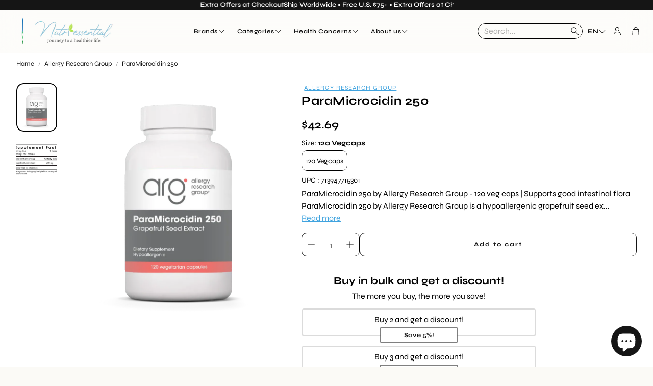

--- FILE ---
content_type: text/javascript; charset=utf-8
request_url: https://nutriessential.com/products/paramicrocidin-250-mg-120-vegetarian-capsules-by-allergy-research.js
body_size: 1082
content:
{"id":657230430236,"title":"ParaMicrocidin 250","handle":"paramicrocidin-250-mg-120-vegetarian-capsules-by-allergy-research","description":"\u003ch2\u003e\u003cspan style=\"font-weight: 400;\"\u003eParaMicrocidin 250 by Allergy Research Group - 120 veg caps | Supports good intestinal flora\u003c\/span\u003e\u003c\/h2\u003e\n\u003col\u003e\n\u003cli style=\"font-weight: 400;\"\u003e\u003cspan style=\"font-weight: 400;\"\u003eParaMicrocidin 250 by Allergy Research Group is a hypoallergenic grapefruit seed extract that supports good intestinal flora.\u003c\/span\u003e\u003c\/li\u003e\n\u003cli style=\"font-weight: 400;\"\u003e\u003cspan style=\"font-weight: 400;\"\u003eIn today's world, it is impossible to avoid bacteria and viruses even after exercising daily and eating a proper diet to maintain a healthy immune system.\u003c\/span\u003e\u003c\/li\u003e\n\u003cli style=\"font-weight: 400;\"\u003e\n\u003cspan style=\"font-weight: 400;\"\u003eGrapefruit seed extract contains vitamin-C‚ and tocopherols and has \u003c\/span\u003e\u003ca href=\"https:\/\/nutriessential.com\/products\/antioxidant-formula-120\"\u003e\u003cspan style=\"font-weight: 400;\"\u003enatural antioxidant\u003c\/span\u003e\u003c\/a\u003e\u003cspan style=\"font-weight: 400;\"\u003e and antibiotic properties, effectively eliminating unwanted foreign invaders.\u003c\/span\u003e\n\u003c\/li\u003e\n\u003cli style=\"font-weight: 400;\"\u003e\n\u003cspan style=\"font-weight: 400;\"\u003eOur body doesn't \u003c\/span\u003e\u003ca href=\"https:\/\/nutriessential.com\/products\/immunity\"\u003e\u003cspan style=\"font-weight: 400;\"\u003ebuild immunity\u003c\/span\u003e\u003c\/a\u003e\u003cspan style=\"font-weight: 400;\"\u003e to this extract and it also promotes the functioning of good bacteria in the body.\u003c\/span\u003e\n\u003c\/li\u003e\n\u003cli style=\"font-weight: 400;\"\u003e\u003cspan style=\"font-weight: 400;\"\u003eThis vegetarian supplement is gentle on the gastrointestinal system and contains no artificial additives‚ fillers‚ or preservatives.\u003c\/span\u003e\u003c\/li\u003e\n\u003c\/ol\u003e\n\u003ch3\u003e\u003cspan style=\"font-weight: 400;\"\u003eBenefits\u003c\/span\u003e\u003c\/h3\u003e\n\u003cul\u003e\n\u003cli style=\"font-weight: 400;\"\u003e\u003cspan style=\"font-weight: 400;\"\u003eSupports good intestinal flora\u003c\/span\u003e\u003c\/li\u003e\n\u003cli style=\"font-weight: 400;\"\u003e\u003cspan style=\"font-weight: 400;\"\u003eEliminates foreign invaders\u003c\/span\u003e\u003c\/li\u003e\n\u003cli style=\"font-weight: 400;\"\u003e\u003cspan style=\"font-weight: 400;\"\u003eHypoallergenic\u003c\/span\u003e\u003c\/li\u003e\n\u003c\/ul\u003e\n\u003ch4\u003e\u003cspan style=\"font-weight: 400;\"\u003eIngredients:\u003c\/span\u003e\u003c\/h4\u003e\n\u003cp\u003e\u003cspan style=\"font-weight: 400;\"\u003eServing Size 2 capsules\u003cbr\u003eServings per container 60\u003cbr\u003eAmount per serving:\u003cbr\u003eGrapefruit Seed Extract 500 mg\u003cbr\u003eOther ingredients: Hydroxypropyl methylcellulose‚ cellulose‚ silicon dioxide‚ L-leucine.\u003cbr\u003e \u003c\/span\u003e\u003c\/p\u003e\n\u003ch4\u003e\u003cspan\u003eSuggested Use: \u003c\/span\u003e\u003c\/h4\u003e\n\u003cp\u003e\u003cspan\u003eAs a dietary supplement, 1 or 2 caps 2 or 3 times daily with meals, or as directed by a physician. Use for up to three months, and reduce intake if stomach irritation occurs. Maximum recommended daily intake: 1500 mg.\u003c\/span\u003e\u003c\/p\u003e","published_at":"2025-10-10T05:16:48-04:00","created_at":"2018-02-23T07:50:08-05:00","vendor":"Allergy Research Group","type":"Allergy Research Group","tags":["AllergyResearch","Immune Support","Immune System"],"price":4269,"price_min":4269,"price_max":4269,"available":true,"price_varies":false,"compare_at_price":null,"compare_at_price_min":0,"compare_at_price_max":0,"compare_at_price_varies":false,"variants":[{"id":7799994908700,"title":"120 Vegcaps","option1":"120 Vegcaps","option2":null,"option3":null,"sku":"PARA5","requires_shipping":true,"taxable":true,"featured_image":null,"available":true,"name":"ParaMicrocidin 250 - 120 Vegcaps","public_title":"120 Vegcaps","options":["120 Vegcaps"],"price":4269,"weight":0,"compare_at_price":null,"inventory_quantity":-1,"inventory_management":null,"inventory_policy":"deny","barcode":"713947715301","requires_selling_plan":false,"selling_plan_allocations":[]}],"images":["\/\/cdn.shopify.com\/s\/files\/1\/1488\/0618\/files\/allergy-research-group-paramicrocidin-250.webp?v=1741592838","\/\/cdn.shopify.com\/s\/files\/1\/1488\/0618\/files\/allergy-research-group-paramicrocidin-250-Ingredients.webp?v=1741592872"],"featured_image":"\/\/cdn.shopify.com\/s\/files\/1\/1488\/0618\/files\/allergy-research-group-paramicrocidin-250.webp?v=1741592838","options":[{"name":"Size","position":1,"values":["120 Vegcaps"]}],"url":"\/products\/paramicrocidin-250-mg-120-vegetarian-capsules-by-allergy-research","media":[{"alt":"Allergy Research Group ParaMicrocidin 250 vegcaps label","id":25076081885258,"position":1,"preview_image":{"aspect_ratio":1.0,"height":1028,"width":1028,"src":"https:\/\/cdn.shopify.com\/s\/files\/1\/1488\/0618\/files\/allergy-research-group-paramicrocidin-250.webp?v=1741592838"},"aspect_ratio":1.0,"height":1028,"media_type":"image","src":"https:\/\/cdn.shopify.com\/s\/files\/1\/1488\/0618\/files\/allergy-research-group-paramicrocidin-250.webp?v=1741592838","width":1028},{"alt":"Allergy Research Group ParaMicrocidin 250 vegcaps label","id":25076081852490,"position":2,"preview_image":{"aspect_ratio":1.0,"height":1028,"width":1028,"src":"https:\/\/cdn.shopify.com\/s\/files\/1\/1488\/0618\/files\/allergy-research-group-paramicrocidin-250-Ingredients.webp?v=1741592872"},"aspect_ratio":1.0,"height":1028,"media_type":"image","src":"https:\/\/cdn.shopify.com\/s\/files\/1\/1488\/0618\/files\/allergy-research-group-paramicrocidin-250-Ingredients.webp?v=1741592872","width":1028}],"requires_selling_plan":false,"selling_plan_groups":[]}

--- FILE ---
content_type: text/javascript; charset=utf-8
request_url: https://nutriessential.com/products/paramicrocidin-250-mg-120-vegetarian-capsules-by-allergy-research.js?currency=USD&country=US
body_size: 1148
content:
{"id":657230430236,"title":"ParaMicrocidin 250","handle":"paramicrocidin-250-mg-120-vegetarian-capsules-by-allergy-research","description":"\u003ch2\u003e\u003cspan style=\"font-weight: 400;\"\u003eParaMicrocidin 250 by Allergy Research Group - 120 veg caps | Supports good intestinal flora\u003c\/span\u003e\u003c\/h2\u003e\n\u003col\u003e\n\u003cli style=\"font-weight: 400;\"\u003e\u003cspan style=\"font-weight: 400;\"\u003eParaMicrocidin 250 by Allergy Research Group is a hypoallergenic grapefruit seed extract that supports good intestinal flora.\u003c\/span\u003e\u003c\/li\u003e\n\u003cli style=\"font-weight: 400;\"\u003e\u003cspan style=\"font-weight: 400;\"\u003eIn today's world, it is impossible to avoid bacteria and viruses even after exercising daily and eating a proper diet to maintain a healthy immune system.\u003c\/span\u003e\u003c\/li\u003e\n\u003cli style=\"font-weight: 400;\"\u003e\n\u003cspan style=\"font-weight: 400;\"\u003eGrapefruit seed extract contains vitamin-C‚ and tocopherols and has \u003c\/span\u003e\u003ca href=\"https:\/\/nutriessential.com\/products\/antioxidant-formula-120\"\u003e\u003cspan style=\"font-weight: 400;\"\u003enatural antioxidant\u003c\/span\u003e\u003c\/a\u003e\u003cspan style=\"font-weight: 400;\"\u003e and antibiotic properties, effectively eliminating unwanted foreign invaders.\u003c\/span\u003e\n\u003c\/li\u003e\n\u003cli style=\"font-weight: 400;\"\u003e\n\u003cspan style=\"font-weight: 400;\"\u003eOur body doesn't \u003c\/span\u003e\u003ca href=\"https:\/\/nutriessential.com\/products\/immunity\"\u003e\u003cspan style=\"font-weight: 400;\"\u003ebuild immunity\u003c\/span\u003e\u003c\/a\u003e\u003cspan style=\"font-weight: 400;\"\u003e to this extract and it also promotes the functioning of good bacteria in the body.\u003c\/span\u003e\n\u003c\/li\u003e\n\u003cli style=\"font-weight: 400;\"\u003e\u003cspan style=\"font-weight: 400;\"\u003eThis vegetarian supplement is gentle on the gastrointestinal system and contains no artificial additives‚ fillers‚ or preservatives.\u003c\/span\u003e\u003c\/li\u003e\n\u003c\/ol\u003e\n\u003ch3\u003e\u003cspan style=\"font-weight: 400;\"\u003eBenefits\u003c\/span\u003e\u003c\/h3\u003e\n\u003cul\u003e\n\u003cli style=\"font-weight: 400;\"\u003e\u003cspan style=\"font-weight: 400;\"\u003eSupports good intestinal flora\u003c\/span\u003e\u003c\/li\u003e\n\u003cli style=\"font-weight: 400;\"\u003e\u003cspan style=\"font-weight: 400;\"\u003eEliminates foreign invaders\u003c\/span\u003e\u003c\/li\u003e\n\u003cli style=\"font-weight: 400;\"\u003e\u003cspan style=\"font-weight: 400;\"\u003eHypoallergenic\u003c\/span\u003e\u003c\/li\u003e\n\u003c\/ul\u003e\n\u003ch4\u003e\u003cspan style=\"font-weight: 400;\"\u003eIngredients:\u003c\/span\u003e\u003c\/h4\u003e\n\u003cp\u003e\u003cspan style=\"font-weight: 400;\"\u003eServing Size 2 capsules\u003cbr\u003eServings per container 60\u003cbr\u003eAmount per serving:\u003cbr\u003eGrapefruit Seed Extract 500 mg\u003cbr\u003eOther ingredients: Hydroxypropyl methylcellulose‚ cellulose‚ silicon dioxide‚ L-leucine.\u003cbr\u003e \u003c\/span\u003e\u003c\/p\u003e\n\u003ch4\u003e\u003cspan\u003eSuggested Use: \u003c\/span\u003e\u003c\/h4\u003e\n\u003cp\u003e\u003cspan\u003eAs a dietary supplement, 1 or 2 caps 2 or 3 times daily with meals, or as directed by a physician. Use for up to three months, and reduce intake if stomach irritation occurs. Maximum recommended daily intake: 1500 mg.\u003c\/span\u003e\u003c\/p\u003e","published_at":"2025-10-10T05:16:48-04:00","created_at":"2018-02-23T07:50:08-05:00","vendor":"Allergy Research Group","type":"Allergy Research Group","tags":["AllergyResearch","Immune Support","Immune System"],"price":4269,"price_min":4269,"price_max":4269,"available":true,"price_varies":false,"compare_at_price":null,"compare_at_price_min":0,"compare_at_price_max":0,"compare_at_price_varies":false,"variants":[{"id":7799994908700,"title":"120 Vegcaps","option1":"120 Vegcaps","option2":null,"option3":null,"sku":"PARA5","requires_shipping":true,"taxable":true,"featured_image":null,"available":true,"name":"ParaMicrocidin 250 - 120 Vegcaps","public_title":"120 Vegcaps","options":["120 Vegcaps"],"price":4269,"weight":0,"compare_at_price":null,"inventory_quantity":-1,"inventory_management":null,"inventory_policy":"deny","barcode":"713947715301","requires_selling_plan":false,"selling_plan_allocations":[]}],"images":["\/\/cdn.shopify.com\/s\/files\/1\/1488\/0618\/files\/allergy-research-group-paramicrocidin-250.webp?v=1741592838","\/\/cdn.shopify.com\/s\/files\/1\/1488\/0618\/files\/allergy-research-group-paramicrocidin-250-Ingredients.webp?v=1741592872"],"featured_image":"\/\/cdn.shopify.com\/s\/files\/1\/1488\/0618\/files\/allergy-research-group-paramicrocidin-250.webp?v=1741592838","options":[{"name":"Size","position":1,"values":["120 Vegcaps"]}],"url":"\/products\/paramicrocidin-250-mg-120-vegetarian-capsules-by-allergy-research","media":[{"alt":"Allergy Research Group ParaMicrocidin 250 vegcaps label","id":25076081885258,"position":1,"preview_image":{"aspect_ratio":1.0,"height":1028,"width":1028,"src":"https:\/\/cdn.shopify.com\/s\/files\/1\/1488\/0618\/files\/allergy-research-group-paramicrocidin-250.webp?v=1741592838"},"aspect_ratio":1.0,"height":1028,"media_type":"image","src":"https:\/\/cdn.shopify.com\/s\/files\/1\/1488\/0618\/files\/allergy-research-group-paramicrocidin-250.webp?v=1741592838","width":1028},{"alt":"Allergy Research Group ParaMicrocidin 250 vegcaps label","id":25076081852490,"position":2,"preview_image":{"aspect_ratio":1.0,"height":1028,"width":1028,"src":"https:\/\/cdn.shopify.com\/s\/files\/1\/1488\/0618\/files\/allergy-research-group-paramicrocidin-250-Ingredients.webp?v=1741592872"},"aspect_ratio":1.0,"height":1028,"media_type":"image","src":"https:\/\/cdn.shopify.com\/s\/files\/1\/1488\/0618\/files\/allergy-research-group-paramicrocidin-250-Ingredients.webp?v=1741592872","width":1028}],"requires_selling_plan":false,"selling_plan_groups":[]}

--- FILE ---
content_type: application/x-javascript; charset=utf-8
request_url: https://bundler.nice-team.net/app/shop/status/nutriessential-com.myshopify.com.js?1765068492
body_size: -179
content:
var bundler_settings_updated='1765024097c';